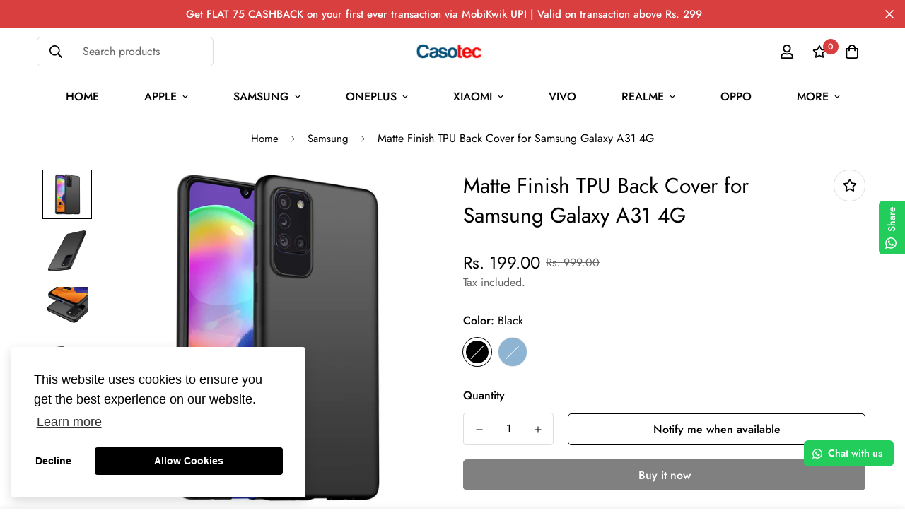

--- FILE ---
content_type: text/html; charset=utf-8
request_url: https://casotec.com/products/matte-finish-tpu-back-cover-for-samsung-galaxy-a31-4g?view=grid-card-item
body_size: 2185
content:
















  

  








<div class="sf-column"><div class="sf__pcard  sf__pcard--soldout sf__pcard--onsale cursor-pointer sf-prod__block sf__pcard-style-1" data-view="card"><form method="post" action="/cart/add" accept-charset="UTF-8" class="product-form form" enctype="multipart/form-data" novalidate="novalidate" data-product-id="7528283603180" data-product-handle="matte-finish-tpu-back-cover-for-samsung-galaxy-a31-4g"><input type="hidden" name="form_type" value="product" /><input type="hidden" name="utf8" value="✓" /><input hidden name="id" required value="" data-selected-variant="">
    <div class="sf__pcard-image ">
      <div class="overflow-hidden cursor-pointer relative sf__image-box">
        


<div class="flex justify-center items-center">
  <a href="/products/matte-finish-tpu-back-cover-for-samsung-galaxy-a31-4g" class="block w-full">
      
        <div class="spc__main-img">
          <div data-image-id="" class="sf-image " data-image-wrapper data-image-loading  style="--aspect-ratio: 3/4;">
  <img
      class="lazyload se-out w-full h-full"
      
      data-src="//casotec.com/cdn/shop/products/gz2654528_M_1_2x_fc76fc85-9cc8-4929-bda2-6669375b4382_{width}x.jpg?v=1643469832"
      data-widths="[180,360,540,720,900,1080,1100]"
      data-aspectratio="1.0"
      data-sizes="auto"
      alt="Samsung Galaxy A31 4G"
      alt="Matte Finish TPU Back Cover for Samsung Galaxy A31 4G"
      data-image
  >
  <noscript>
    <img class="se-out w-full h-full" src="//casotec.com/cdn/shop/products/gz2654528_M_1_2x_fc76fc85-9cc8-4929-bda2-6669375b4382_2048x2048.jpg?v=1643469832" alt="Samsung Galaxy A31 4G">
  </noscript>
</div>

        </div><div class="spc__hover-img">
            <div data-image-id="36549606047980" class="sf-image " data-image-wrapper data-image-loading  style="--aspect-ratio: 3/4;">
  <img
      class="lazyload se-out w-full h-full"
      
      data-src="//casotec.com/cdn/shop/products/gz2654528_M_2_2x_0db7c1cf-a03f-4c0d-aea0-5336a4406d0f_{width}x.jpg?v=1643469832"
      data-widths="[180,360,540,720,900,1080,1100]"
      data-aspectratio="1.0"
      data-sizes="auto"
      alt="Matte Finish TPU Back Cover for Samsung Galaxy A31 4G"
      alt="Matte Finish TPU Back Cover for Samsung Galaxy A31 4G"
      data-image
  >
  <noscript>
    <img class="se-out w-full h-full" src="//casotec.com/cdn/shop/products/gz2654528_M_2_2x_0db7c1cf-a03f-4c0d-aea0-5336a4406d0f_2048x2048.jpg?v=1643469832" alt="Matte Finish TPU Back Cover for Samsung Galaxy A31 4G">
  </noscript>
</div>

          </div>
  </a>
</div>

        







        <span class="prod__tag prod__tag--soldout" style="display: none;">
    Sold Out
</span>
<div class="sf__pcard-action hidden md:block z-10">
            




  

<button
  class="sf__tooltip-item sf__btn-icon sf-wishlist__button sf__tooltip-left
 sf__tooltip-style-1"
  data-product-handle="matte-finish-tpu-back-cover-for-samsung-galaxy-a31-4g"type="button">
  
      <span class="sf__tooltip-icon block">


        <svg class="w-[20px] h-[20px]" fill="currentColor" xmlns="http://www.w3.org/2000/svg" viewBox="0 0 576 512"><path d="M528.1 171.5L382 150.2 316.7 17.8c-11.7-23.6-45.6-23.9-57.4 0L194 150.2 47.9 171.5c-26.2 3.8-36.7 36.1-17.7 54.6l105.7 103-25 145.5c-4.5 26.3 23.2 46 46.4 33.7L288 439.6l130.7 68.7c23.2 12.2 50.9-7.4 46.4-33.7l-25-145.5 105.7-103c19-18.5 8.5-50.8-17.7-54.6zM388.6 312.3l23.7 138.4L288 385.4l-124.3 65.3 23.7-138.4-100.6-98 139-20.2 62.2-126 62.2 126 139 20.2-100.6 98z"/></svg>
    
</span>
  
<span
    class="sf__tooltip-content sf-wishlist__button-content"
    data-revert-text="Remove from wishlist"
  >
    Add to wishlist
  </span>
</button>






<button
  class="sf__tooltip-item sf__btn-icon sf-prod-compare__button sf__tooltip-left
 sf__tooltip-style-1"
  data-product-handle="matte-finish-tpu-back-cover-for-samsung-galaxy-a31-4g"type="button">
  
      <span class="sf__tooltip-icon block">


        <svg class="w-[20px] h-[20px]" fill="currentColor" xmlns="http://www.w3.org/2000/svg" viewBox="0 0 384 512"><path fill="currentColor" d="M164 384h-44V48a16 16 0 0 0-16-16H88a16 16 0 0 0-16 16v336H28a12 12 0 0 0-8.73 20.24l68 72a12 12 0 0 0 17.44 0l68-72A12 12 0 0 0 164 384zm200.72-276.24l-68-72a12 12 0 0 0-17.44 0l-68 72A12 12 0 0 0 220 128h44v336a16 16 0 0 0 16 16h16a16 16 0 0 0 16-16V128h44a12 12 0 0 0 8.72-20.24z" class=""></path></svg>
    
</span>
  
<span
    class="sf__tooltip-content sf-prod-compare__button-content"
    data-revert-text="Remove from compare"
  >
    Compare
  </span>
</button>



<button
  class="sf__tooltip-item sf__btn-icon sf-pqv__button sf__tooltip-left
 sf__tooltip-style-1"
  data-product-handle="matte-finish-tpu-back-cover-for-samsung-galaxy-a31-4g"type="button">
  
      <span class="sf__tooltip-icon block">


        <svg class="w-[20px] h-[20px]" fill="currentColor" stroke="currentColor" xmlns="http://www.w3.org/2000/svg" viewBox="0 0 576 512">
            <path d="M569.354 231.631C512.969 135.948 407.808 72 288 72 168.14 72 63.004 135.994 6.646 231.63a47.999 47.999 0 0 0 0 48.739C63.032 376.053 168.192 440 288 440c119.86 0 224.996-63.994 281.354-159.631a48.002 48.002 0 0 0 0-48.738zM416 228c0 68.483-57.308 124-128 124s-128-55.517-128-124 57.308-124 128-124 128 55.517 128 124zm125.784 36.123C489.837 352.277 393.865 408 288 408c-106.291 0-202.061-56.105-253.784-143.876a16.006 16.006 0 0 1 0-16.247c29.072-49.333 73.341-90.435 127.66-115.887C140.845 158.191 128 191.568 128 228c0 85.818 71.221 156 160 156 88.77 0 160-70.178 160-156 0-36.411-12.833-69.794-33.875-96.01 53.76 25.189 98.274 66.021 127.66 115.887a16.006 16.006 0 0 1-.001 16.246zM224 224c0-10.897 2.727-21.156 7.53-30.137v.02c0 14.554 11.799 26.353 26.353 26.353 14.554 0 26.353-11.799 26.353-26.353s-11.799-26.353-26.353-26.353h-.02c8.981-4.803 19.24-7.53 30.137-7.53 35.346 0 64 28.654 64 64s-28.654 64-64 64-64-28.654-64-64z"/>
        </svg>
    
</span>
  
<span
    class="sf__tooltip-content "
    data-revert-text=""
  >
    Quick view
  </span>
</button>


          </div>

      </div>
    </div>
    <div class="sf__pcard-content text-left">
      <div class="mt-3 lg:mt-5">
  <div class="max-w-full w-full">
      <h3 class="block text-base">
        <a href="/products/matte-finish-tpu-back-cover-for-samsung-galaxy-a31-4g" class="block mb-[5px] leading-normal sf__pcard-name font-medium truncate-lines hover:text-color-secondary">
          Matte Finish TPU Back Cover for Samsung Galaxy A31 4G
        </a>
      </h3>
    
    
  </div>

  <div class="sf__pcard-price leading-normal">
    <div class="product-prices inline-flex items-center flex-wrap">
  <span class=" prod__price text-color-regular-price">Rs. 199.00</span>
  <span class="prod__compare_price ml-2 line-through text-color-secondary ">Rs. 999.00</span>
  <div class="text-sm product-prices__unit w-full hidden">
    <span class="visually-hidden visually-hidden--inline">Unit price</span>
    <div class="price-unit-price"><span data-unit-price></span><span aria-hidden="true">/</span><span class="visually-hidden">per&nbsp;</span><span data-unit-price-base-unit></span></div>
  </div>
</div>

  </div>
  

    
    
    
      <div class="pcard-variant-option -mx-[5px] mt-3 flex flex-wrap items-center justify-start">
        
    <div class="inline-flex flex-wrap">
      
<div class="sf__tooltip-item sf__tooltip-top">
            <div class="sf__variant-swatch flex justify-center items-center">
              <div
                data-selected="true"
                class="product-option-item flex items-center justify-center cursor-pointer text-white"
                data-option-position="1"
                data-option-type="color"
                data-value="Black"
              >Black</div>
            </div>
            <span class="sf__tooltip-content capitalize">Black</span>
          </div>
<div class="sf__tooltip-item sf__tooltip-top">
            <div class="sf__variant-swatch flex justify-center items-center">
              <div
                
                class="product-option-item flex items-center justify-center cursor-pointer text-white"
                data-option-position="1"
                data-option-type="color"
                data-value="Blue"
              >Blue</div>
            </div>
            <span class="sf__tooltip-content capitalize">Blue</span>
          </div>
      
    </div>
  
      </div>
    


</div>

      <div class="content-view-list mt-5 hidden">
  <div class="leading-7 text-color-secondary mb-4">
    Casotec Matte Finish Pudding Soft TPU Back Covers provides protection by preventing your Precious Mobile...
  </div>
  <div class="flex items-start">
        
          <button class="sf-pqv__button quick-add sf__btn sf__btn-primary" data-product-handle="matte-finish-tpu-back-cover-for-samsung-galaxy-a31-4g">
            <span>Select options</span>
          </button>
        
      
<div class="grid grid-cols-3 gap-2.5 ml-2.5">
      




  

<button
  class="sf__tooltip-item sf__btn-icon sf-wishlist__button sf__tooltip-bottom
 sf__tooltip-style-1"
  data-product-handle="matte-finish-tpu-back-cover-for-samsung-galaxy-a31-4g"type="button">
  
      <span class="sf__tooltip-icon block">


        <svg class="w-[20px] h-[20px]" fill="currentColor" xmlns="http://www.w3.org/2000/svg" viewBox="0 0 576 512"><path d="M528.1 171.5L382 150.2 316.7 17.8c-11.7-23.6-45.6-23.9-57.4 0L194 150.2 47.9 171.5c-26.2 3.8-36.7 36.1-17.7 54.6l105.7 103-25 145.5c-4.5 26.3 23.2 46 46.4 33.7L288 439.6l130.7 68.7c23.2 12.2 50.9-7.4 46.4-33.7l-25-145.5 105.7-103c19-18.5 8.5-50.8-17.7-54.6zM388.6 312.3l23.7 138.4L288 385.4l-124.3 65.3 23.7-138.4-100.6-98 139-20.2 62.2-126 62.2 126 139 20.2-100.6 98z"/></svg>
    
</span>
  
<span
    class="sf__tooltip-content sf-wishlist__button-content"
    data-revert-text="Remove from wishlist"
  >
    Add to wishlist
  </span>
</button>






<button
  class="sf__tooltip-item sf__btn-icon sf-prod-compare__button sf__tooltip-bottom
 sf__tooltip-style-1"
  data-product-handle="matte-finish-tpu-back-cover-for-samsung-galaxy-a31-4g"type="button">
  
      <span class="sf__tooltip-icon block">


        <svg class="w-[20px] h-[20px]" fill="currentColor" xmlns="http://www.w3.org/2000/svg" viewBox="0 0 384 512"><path fill="currentColor" d="M164 384h-44V48a16 16 0 0 0-16-16H88a16 16 0 0 0-16 16v336H28a12 12 0 0 0-8.73 20.24l68 72a12 12 0 0 0 17.44 0l68-72A12 12 0 0 0 164 384zm200.72-276.24l-68-72a12 12 0 0 0-17.44 0l-68 72A12 12 0 0 0 220 128h44v336a16 16 0 0 0 16 16h16a16 16 0 0 0 16-16V128h44a12 12 0 0 0 8.72-20.24z" class=""></path></svg>
    
</span>
  
<span
    class="sf__tooltip-content sf-prod-compare__button-content"
    data-revert-text="Remove from compare"
  >
    Compare
  </span>
</button>



<button
  class="sf__tooltip-item sf__btn-icon sf-pqv__button sf__tooltip-bottom
 sf__tooltip-style-1"
  data-product-handle="matte-finish-tpu-back-cover-for-samsung-galaxy-a31-4g"type="button">
  
      <span class="sf__tooltip-icon block">


        <svg class="w-[20px] h-[20px]" fill="currentColor" stroke="currentColor" xmlns="http://www.w3.org/2000/svg" viewBox="0 0 576 512">
            <path d="M569.354 231.631C512.969 135.948 407.808 72 288 72 168.14 72 63.004 135.994 6.646 231.63a47.999 47.999 0 0 0 0 48.739C63.032 376.053 168.192 440 288 440c119.86 0 224.996-63.994 281.354-159.631a48.002 48.002 0 0 0 0-48.738zM416 228c0 68.483-57.308 124-128 124s-128-55.517-128-124 57.308-124 128-124 128 55.517 128 124zm125.784 36.123C489.837 352.277 393.865 408 288 408c-106.291 0-202.061-56.105-253.784-143.876a16.006 16.006 0 0 1 0-16.247c29.072-49.333 73.341-90.435 127.66-115.887C140.845 158.191 128 191.568 128 228c0 85.818 71.221 156 160 156 88.77 0 160-70.178 160-156 0-36.411-12.833-69.794-33.875-96.01 53.76 25.189 98.274 66.021 127.66 115.887a16.006 16.006 0 0 1-.001 16.246zM224 224c0-10.897 2.727-21.156 7.53-30.137v.02c0 14.554 11.799 26.353 26.353 26.353 14.554 0 26.353-11.799 26.353-26.353s-11.799-26.353-26.353-26.353h-.02c8.981-4.803 19.24-7.53 30.137-7.53 35.346 0 64 28.654 64 64s-28.654 64-64 64-64-28.654-64-64z"/>
        </svg>
    
</span>
  
<span
    class="sf__tooltip-content "
    data-revert-text=""
  >
    Quick view
  </span>
</button>


    </div>
  </div>
</div>


    </div><input type="hidden" name="product-id" value="7528283603180" /></form></div>


</div>


--- FILE ---
content_type: text/javascript
request_url: https://casotec.com/cdn/shop/t/11/assets/edd_general_settings.js?v=151037078675368012391703580881
body_size: -65
content:
var edd_options={is_enabled:"1",cutoff_time:"11 : 00 AM",off_day:"Array\n(\n    [0] => no_off_day\n)\n",message:'<img src="img/icon_img30.png">\xA0Expected Delivery Date {min_lead_days,2} and {max_lead_days,4}. ',msg_preview:{font_size:"16",text_transfrom:"",font_weight:"bold",font_style:"italic",text_align:"left",border:"rgb(232 232 232)",color:"rgb(15, 5, 5)",highlight_clr:"",background_clr:"rgb(243, 243, 243)",background_option:"color       ",background:""},date_format:"5",is_all_products:"1",display_on_other_page:"0",cutofftime_enable:"1",holidays:"[]",custom_date_format:"",date_option:"default",countdown_formate:"",cart_msg_apperance:"message",custom_cart_label:"Order Estimation",detail_page_class:".main-product__block-price",additional_script:"    ",check_box_change_msg_position:"0",check_box_order_confirmation:"0",template_id:"not_set",is_rule_set_for_location:"0",trial_active:0,trial_end_date:null,allow_store:0,allow_store_end_date:"not_get",plan_info:{plan:"premium",is_active:1},edd_customer_option:[],store_id:"3131"},edd_customer_option=[],edd_is_install=1,edd_plan_info={plan:"premium",is_active:1},edd_random_string="xdf34",check_edd_data_from_liquid="1";
//# sourceMappingURL=/cdn/shop/t/11/assets/edd_general_settings.js.map?v=151037078675368012391703580881
